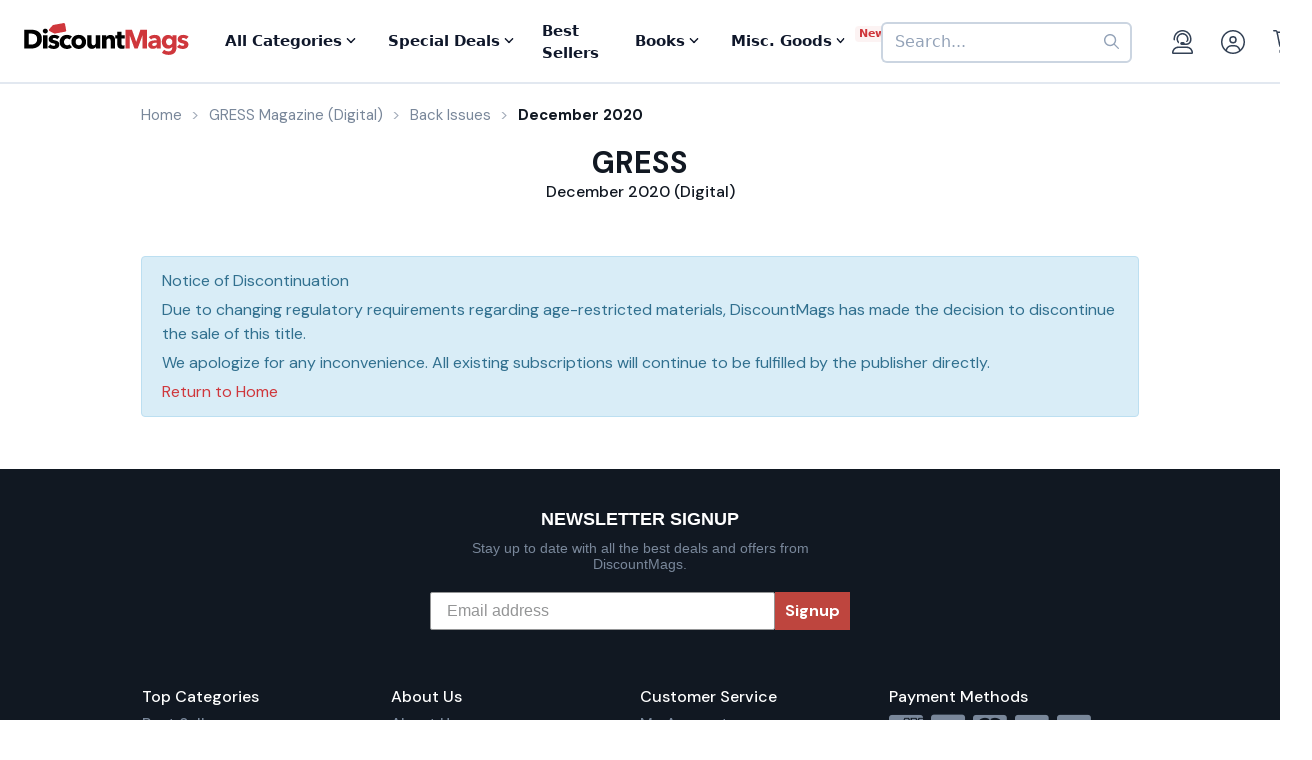

--- FILE ---
content_type: text/html; charset=UTF-8
request_url: https://www.discountmags.com/magazine/gress-december-2-2020-digital
body_size: 10347
content:
<!DOCTYPE html>
<html js-module="main" lang="en">
	<head>
        <script>
            document.write('<meta name="viewport" content="width=device-width' + (Math.min(screen.height, screen.width) <= 600 ? ', initial-scale=1, viewport-fit=cover' : '') + '">');
        </script>

                                                        		<meta charset="utf-8">
		<title>                        GRESS December 2020 (Digital)             - DiscountMags.com</title>

                                <meta http-equiv="content-language" content="en-US" />
            <link rel="alternate" hreflang="x-default" href="https://www.discountmags.com/magazine/gress-december-2-2020-digital" />
        <link rel="alternate" hreflang="en-US" href="https://www.discountmags.com/magazine/gress-december-2-2020-digital" />
        <link rel="alternate" hreflang="en-CA" href="https://www.discountmags.ca/magazine/gress-december-2-2020-digital" />
        <link rel="alternate" hreflang="en-AU" href="https://www.discountmags.com/au/magazine/gress-december-2-2020-digital" />
                        <!-- Facebook Open Graph -->
    <meta property="og:title" content="GRESS December 2020 (Digital)" />
    <meta property="og:type" content="product" />
    <meta property="og:url" content="http://www.discountmags.com/magazine/gress-december-2-2020-digital" />
    <meta property="og:image" content="https://www.discountmags.com/shopimages/products/extras/426430-gress-cover-2020-december-2-issue.jpg" />
    <meta property="og:site_name" content="DiscountMags.com" />
    <meta property="fb:app_id" content="168179359313" />
        <!-- Canonical links -->
    <link rel="canonical" href="https://www.discountmags.com/magazine/gress-december-2-2020-digital" />

    <!-- SEO -->
        
    <script type="application/ld+json">
        
                                                                                                                                                                                                                                                                                                                                                                                                                                                    {"@context":"http:\/\/schema.org","@type":"Product","name":"GRESS December 2020 (Digital)","url":"https:\/\/www.discountmags.com\/magazine\/gress-december-2-2020-digital","id":"63953","productId":"63953","sku":"0280e5028cf1","category":null,"description":"Adult men's magazine (21 years plus), using the double cover, composition of the content is 70% photos & 30% articles. The overall display photos of the latest models sexy & bold interspersed with articles of adult which contains info about love, tips and tricks, health information in sexual intercourse, the articles also play around the automotive, gadget, product info, and more","image":"https:\/\/img.discountmags.com\/products\/extras\/426430-gress-cover-2020-december-2-issue.jpg?bg=FFF&fit=scale&h=1019&mark=aHR0cHM6Ly9zMy5hbWF6b25hd3MuY29tL2pzcy1hc3NldHMvaW1hZ2VzL2RpZ2l0YWwtZnJhbWUtdjIzLnBuZw%3D%3D&markpad=-40&pad=40&w=775&s=688e7f3a8d4902f9024e2ad2e76ee60a","brand":null,"mpn":"63953","gtin13":null,"offers":[{"@type":"Offer","priceCurrency":"USD","availability":"http:\/\/schema.org\/OutOfStock","price":5.11,"itemCondition":"http:\/\/schema.org\/NewCondition","name":"GRESS December 2020 (Digital)","sku":"0280e5028cf1","priceValidUntil":"2026-03-31","url":"https:\/\/www.discountmags.com\/magazine\/gress-december-2-2020-digital\/0280e5028cf1"}]}    </script>

            <script id="ProductJson-product-template" type="application/json">
            {"id":"63953","sku":"63953","title":"GRESS (Digital)","description":"Adult men's magazine (21 years +), using the double cover, composition of the content is 70% photos and 30% article, the overall display photos of the latest models, sexy and bold interspersed with articles of adults which contains info about love, tips and tricks , health information in sexual intercourse, the article also ply around the automotive, gadgets, product info, and more\r\n","price":36.23,"gtin":null,"brand":"BARSOTAMA","product_link":"https:\/\/www.discountmags.com\/magazine\/gress-digital","images":["https:\/\/img.discountmags.com\/products\/extras\/63953-gress-cover-2025-december-4-issue.jpg"],"item_group":"63953"}        </script>
        <!-- FontAwesome -->
    <script src="https://kit.fontawesome.com/a5bec034e6.js" crossorigin="anonymous"></script>
    <script src="https://pay.google.com/gp/p/js/pay.js"></script>
                    <link rel="stylesheet" href="https://d3ochae1kou2ub.cloudfront.net/build/vendor.e26e7611c1116f8abfe5.s.bundle.css?04868dab33fbf91dcd5f" integrity="sha384-BWNyeOQ0sXRy9K7axHWJhQFGjOul+I7p+yfoW2cc1deABMdWivXl+Few0gPI26qX" crossorigin="anonymous"/><link rel="stylesheet" href="https://d3ochae1kou2ub.cloudfront.net/build/app.0c961be90414e0f75b69.s.bundle.css?04868dab33fbf91dcd5f" integrity="sha384-mCb/KVPZWiaopOUZKOuqY37uOiD7gsHWaPsqhwQKRF0j7YYGaD07RCoIp1icMKQ6" crossorigin="anonymous"/>                <!-- Google Fonts -->
        <link
            href="//fonts.googleapis.com/css?family=Raleway:400,700,600,500,300,200"
            rel="stylesheet"
            type="text/css"
        />
        <link
            href="https://fonts.googleapis.com/css2?family=DM+Sans:ital,wght@0,400;0,500;0,700;1,400;1,500;1,700&display=swap"
            rel="stylesheet"
        />

        <script type="text/javascript">
            if (navigator.userAgent.match(/IEMobile\/10\.0/) || navigator.userAgent.match(/MSIE 10.*Touch/)) {
                var msViewportStyle = document.createElement('style')
                msViewportStyle.appendChild(
                    document.createTextNode(
                        '@-ms-viewport{width:auto !important}'
                    )
                );
                document.querySelector('head').appendChild(msViewportStyle)
            }
        </script>

                    <script type="text/javascript">
    dataLayer = [{
        'jshop': 'legacy',
                'affiliate': {
            'username': '',
            'external_id': '0',
            'external_child_id': '0'
        },
        'visitor_state': 'OH',
        'page_type': 'product',
        'google_tag_params': {"ecomm_prodid":426430,"ecomm_totalvalue":5.11,"ecomm_pagetype":"product"},
        'power_review_product': {},
        'email': '',
        'email_hashes': null,
        'rokt_enabled': 1,
        'gaPropertyId': "UA-518340-1",
        'ga4MeasurementId': "G-X33HB42WYG",
        'ab_test_variant': null,
            "product_is_digital": "true",
        }];


    function gtag(){dataLayer.push(arguments);}
</script>
<!-- Google Tag Manager -->
<script>(function(w,d,s,l,i){w[l]=w[l]||[];w[l].push({'gtm.start':
        new Date().getTime(),event:'gtm.js'});var f=d.getElementsByTagName(s)[0],
        j=d.createElement(s),dl=l!='dataLayer'?'&l='+l:'';j.async=true;j.src=
        'https://www.googletagmanager.com/gtm.js?id='+i+dl;f.parentNode.insertBefore(j,f);
})(window,document,'script','dataLayer','GTM-XNN6');</script>
<!-- End Google Tag Manager -->
<script src="https://www.googleoptimize.com/optimize.js?id=GTM-WLCTNBR"></script>                <!-- FontAwesome -->
        <script src="https://kit.fontawesome.com/a5bec034e6.js" crossorigin="anonymous"></script>


	</head>
	<body class="responsive sticky-cart-padding" js-module="responsive" data-break-point="575">
                        <!-- Google Tag Manager (noscript) -->
<noscript><iframe src="https://www.googletagmanager.com/ns.html?id=GTM-XNN6"
height="0" width="0" style="display:none;visibility:hidden"></iframe></noscript>
<!-- End Google Tag Manager (noscript) -->
            <script>
    window.addEventListener('kustomerLoaded', function() {
        Kustomer.start({
            brandId: '5fa9975bd55c164c20ef9246'
        }, function () {
                            Kustomer.logout();
                    });
    });

    var script = document.createElement('script');
    script.src = 'https://cdn.kustomerapp.com/chat-web/widget.js';
    script.setAttribute('data-kustomer-api-key', 'eyJhbGciOiJIUzI1NiIsInR5cCI6IkpXVCJ9.[base64].iUwzdynuN4fLQqIVyNUgG8-VhtPQFCJWXqPCct234J4');
    window.document.body.appendChild(script);
</script>
                                                            <div id="fb-root" js-module="facebook" data-app-id="168179359313"></div>
                                                                                                        <div id="goolge-root" js-module="googleSignIn" data-client-id="517299437881.apps.googleusercontent.com"></div>
                                                        <div id="drawers" class="snap-drawers">
    <div class="snap-drawer snap-drawer-left" id="left-drawer">
    </div>
    <div class="snap-drawer snap-drawer-right" id="right-drawer">
    </div>
</div>
        <div id="viewport" js-module="responsive:fixFixed">
            <div id="outter-wrapper" class="snap-content" js-module="snapper" data-max-position="235" data-min-position="-235" data-secondary-element="#header">
                <div id="wrapper">
                                                <div js-module="reactComponent" data-component="Components.Navigation" data-props="{&quot;config&quot;:{&quot;site&quot;:{&quot;id&quot;:&quot;dm&quot;,&quot;autoRenew&quot;:{&quot;name&quot;:&quot;DiscountLock&quot;},&quot;baseUrl&quot;:&quot;https:\/\/www.discountmags.com&quot;},&quot;urlTemplates&quot;:{&quot;account&quot;:{&quot;autoRenewals&quot;:{&quot;list&quot;:&quot;\/my-account\/discountlock&quot;}}}},&quot;country&quot;:&quot;US&quot;,&quot;homeUrl&quot;:&quot;https:\/\/www.discountmags.com\/&quot;,&quot;cartUrl&quot;:&quot;https:\/\/www.discountmags.com\/cart&quot;,&quot;cartCount&quot;:0,&quot;user&quot;:null,&quot;categories&quot;:[{&quot;id&quot;:&quot;3&quot;,&quot;slug&quot;:&quot;animals-and-pets&quot;,&quot;name&quot;:&quot;Animals &amp; Pets&quot;,&quot;description&quot;:&quot;&quot;,&quot;image&quot;:&quot;&quot;,&quot;icon&quot;:&quot;dog-leashed&quot;,&quot;href&quot;:&quot;https:\/\/www.discountmags.com\/categories\/animals-and-pets&quot;},{&quot;id&quot;:&quot;4&quot;,&quot;slug&quot;:&quot;auto-and-cycles&quot;,&quot;name&quot;:&quot;Auto &amp; Cycles&quot;,&quot;description&quot;:&quot;&quot;,&quot;image&quot;:&quot;&quot;,&quot;icon&quot;:&quot;car&quot;,&quot;href&quot;:&quot;https:\/\/www.discountmags.com\/categories\/auto-and-cycles&quot;},{&quot;id&quot;:&quot;22254&quot;,&quot;slug&quot;:&quot;books&quot;,&quot;name&quot;:&quot;Books&quot;,&quot;description&quot;:&quot;&quot;,&quot;image&quot;:&quot;&quot;,&quot;icon&quot;:&quot;books&quot;,&quot;href&quot;:&quot;https:\/\/www.discountmags.com\/categories\/books&quot;},{&quot;id&quot;:&quot;6&quot;,&quot;slug&quot;:&quot;business-and-finance&quot;,&quot;name&quot;:&quot;Business &amp; Finance&quot;,&quot;description&quot;:&quot;&quot;,&quot;image&quot;:&quot;&quot;,&quot;icon&quot;:&quot;suitcase&quot;,&quot;href&quot;:&quot;https:\/\/www.discountmags.com\/categories\/business-and-finance&quot;},{&quot;id&quot;:&quot;7&quot;,&quot;slug&quot;:&quot;childrens&quot;,&quot;name&quot;:&quot;Children's&quot;,&quot;description&quot;:&quot;&quot;,&quot;image&quot;:&quot;&quot;,&quot;icon&quot;:&quot;child-reaching&quot;,&quot;href&quot;:&quot;https:\/\/www.discountmags.com\/categories\/childrens&quot;},{&quot;id&quot;:&quot;51&quot;,&quot;slug&quot;:&quot;comics-and-cartoons&quot;,&quot;name&quot;:&quot;Comics &amp; Cartoons&quot;,&quot;description&quot;:&quot;&quot;,&quot;image&quot;:&quot;&quot;,&quot;icon&quot;:&quot;puzzle-piece&quot;,&quot;href&quot;:&quot;https:\/\/www.discountmags.com\/categories\/comics-and-cartoons&quot;},{&quot;id&quot;:&quot;8&quot;,&quot;slug&quot;:&quot;computer-and-electronic&quot;,&quot;name&quot;:&quot;Computer &amp; Electronic&quot;,&quot;description&quot;:&quot;&quot;,&quot;image&quot;:&quot;&quot;,&quot;icon&quot;:&quot;computer&quot;,&quot;href&quot;:&quot;https:\/\/www.discountmags.com\/categories\/computer-and-electronic&quot;},{&quot;id&quot;:&quot;17281&quot;,&quot;slug&quot;:&quot;digital\/deals&quot;,&quot;name&quot;:&quot;Digital Magazine Deals&quot;,&quot;description&quot;:&quot;&quot;,&quot;image&quot;:&quot;&quot;,&quot;icon&quot;:&quot;tags&quot;,&quot;href&quot;:&quot;https:\/\/www.discountmags.com\/categories\/digital\/deals&quot;},{&quot;id&quot;:&quot;15956&quot;,&quot;slug&quot;:&quot;digital&quot;,&quot;name&quot;:&quot;Digital Magazine Subscriptions&quot;,&quot;description&quot;:&quot;&quot;,&quot;image&quot;:&quot;&quot;,&quot;icon&quot;:&quot;laptop-mobile&quot;,&quot;href&quot;:&quot;https:\/\/www.discountmags.com\/categories\/digital&quot;},{&quot;id&quot;:&quot;100&quot;,&quot;slug&quot;:&quot;education&quot;,&quot;name&quot;:&quot;Education&quot;,&quot;description&quot;:&quot;&quot;,&quot;image&quot;:&quot;&quot;,&quot;icon&quot;:&quot;building-columns&quot;,&quot;href&quot;:&quot;https:\/\/www.discountmags.com\/categories\/education&quot;},{&quot;id&quot;:&quot;10&quot;,&quot;slug&quot;:&quot;entertainment-and-tv&quot;,&quot;name&quot;:&quot;Entertainment &amp; TV&quot;,&quot;description&quot;:&quot;&quot;,&quot;image&quot;:&quot;&quot;,&quot;icon&quot;:&quot;tv-music&quot;,&quot;href&quot;:&quot;https:\/\/www.discountmags.com\/categories\/entertainment-and-tv&quot;},{&quot;id&quot;:&quot;91&quot;,&quot;slug&quot;:&quot;ethnic&quot;,&quot;name&quot;:&quot;Ethnic&quot;,&quot;description&quot;:&quot;&quot;,&quot;image&quot;:&quot;&quot;,&quot;icon&quot;:&quot;globe-stand&quot;,&quot;href&quot;:&quot;https:\/\/www.discountmags.com\/categories\/ethnic&quot;},{&quot;id&quot;:&quot;11&quot;,&quot;slug&quot;:&quot;family-and-parenting&quot;,&quot;name&quot;:&quot;Family &amp; Parenting&quot;,&quot;description&quot;:&quot;&quot;,&quot;image&quot;:&quot;&quot;,&quot;icon&quot;:&quot;family&quot;,&quot;href&quot;:&quot;https:\/\/www.discountmags.com\/categories\/family-and-parenting&quot;},{&quot;id&quot;:&quot;12&quot;,&quot;slug&quot;:&quot;food-and-beverage&quot;,&quot;name&quot;:&quot;Food &amp; Beverage&quot;,&quot;description&quot;:&quot;&quot;,&quot;image&quot;:&quot;&quot;,&quot;icon&quot;:&quot;utensils&quot;,&quot;href&quot;:&quot;https:\/\/www.discountmags.com\/categories\/food-and-beverage&quot;},{&quot;id&quot;:&quot;30&quot;,&quot;slug&quot;:&quot;general-interest&quot;,&quot;name&quot;:&quot;General Interest&quot;,&quot;description&quot;:&quot;&quot;,&quot;image&quot;:&quot;&quot;,&quot;icon&quot;:&quot;dot-circle&quot;,&quot;href&quot;:&quot;https:\/\/www.discountmags.com\/categories\/general-interest&quot;},{&quot;id&quot;:&quot;27&quot;,&quot;slug&quot;:&quot;health-and-fitness&quot;,&quot;name&quot;:&quot;Health &amp; Fitness&quot;,&quot;description&quot;:&quot;&quot;,&quot;image&quot;:&quot;&quot;,&quot;icon&quot;:&quot;person-running&quot;,&quot;href&quot;:&quot;https:\/\/www.discountmags.com\/categories\/health-and-fitness&quot;},{&quot;id&quot;:&quot;13&quot;,&quot;slug&quot;:&quot;hobbies-and-games&quot;,&quot;name&quot;:&quot;Hobbies &amp; Games&quot;,&quot;description&quot;:&quot;&quot;,&quot;image&quot;:&quot;&quot;,&quot;icon&quot;:&quot;dice&quot;,&quot;href&quot;:&quot;https:\/\/www.discountmags.com\/categories\/hobbies-and-games&quot;},{&quot;id&quot;:&quot;14&quot;,&quot;slug&quot;:&quot;home-and-garden&quot;,&quot;name&quot;:&quot;Home &amp; Garden&quot;,&quot;description&quot;:&quot;&quot;,&quot;image&quot;:&quot;&quot;,&quot;icon&quot;:&quot;house-chimney&quot;,&quot;href&quot;:&quot;https:\/\/www.discountmags.com\/categories\/home-and-garden&quot;},{&quot;id&quot;:&quot;26&quot;,&quot;slug&quot;:&quot;hunting-and-fishing&quot;,&quot;name&quot;:&quot;Hunting &amp; Fishing&quot;,&quot;description&quot;:&quot;&quot;,&quot;image&quot;:&quot;&quot;,&quot;icon&quot;:&quot;fishing-rod&quot;,&quot;href&quot;:&quot;https:\/\/www.discountmags.com\/categories\/hunting-and-fishing&quot;},{&quot;id&quot;:&quot;8984&quot;,&quot;slug&quot;:&quot;international&quot;,&quot;name&quot;:&quot;International&quot;,&quot;description&quot;:&quot;&quot;,&quot;image&quot;:&quot;&quot;,&quot;icon&quot;:&quot;earth-europe&quot;,&quot;href&quot;:&quot;https:\/\/www.discountmags.com\/categories\/international&quot;},{&quot;id&quot;:&quot;15&quot;,&quot;slug&quot;:&quot;lifestyle-and-culture&quot;,&quot;name&quot;:&quot;Lifestyle &amp; Culture&quot;,&quot;description&quot;:&quot;&quot;,&quot;image&quot;:&quot;&quot;,&quot;icon&quot;:&quot;pot-food&quot;,&quot;href&quot;:&quot;https:\/\/www.discountmags.com\/categories\/lifestyle-and-culture&quot;},{&quot;id&quot;:&quot;43&quot;,&quot;slug&quot;:&quot;local-and-regional&quot;,&quot;name&quot;:&quot;Local &amp; Regional&quot;,&quot;description&quot;:&quot;&quot;,&quot;image&quot;:&quot;&quot;,&quot;icon&quot;:&quot;location-dot&quot;,&quot;href&quot;:&quot;https:\/\/www.discountmags.com\/categories\/local-and-regional&quot;},{&quot;id&quot;:&quot;17&quot;,&quot;slug&quot;:&quot;mens&quot;,&quot;name&quot;:&quot;Men's&quot;,&quot;description&quot;:&quot;&quot;,&quot;image&quot;:&quot;&quot;,&quot;icon&quot;:&quot;person&quot;,&quot;href&quot;:&quot;https:\/\/www.discountmags.com\/categories\/mens&quot;},{&quot;id&quot;:&quot;24303&quot;,&quot;slug&quot;:&quot;miscellaneous-goods&quot;,&quot;name&quot;:&quot;Miscellaneous Goods&quot;,&quot;description&quot;:&quot;&quot;,&quot;image&quot;:&quot;&quot;,&quot;icon&quot;:&quot;&quot;,&quot;href&quot;:&quot;https:\/\/www.discountmags.com\/categories\/miscellaneous-goods&quot;},{&quot;id&quot;:&quot;19&quot;,&quot;slug&quot;:&quot;news-and-politics&quot;,&quot;name&quot;:&quot;News &amp; Politics&quot;,&quot;description&quot;:&quot;&quot;,&quot;image&quot;:&quot;&quot;,&quot;icon&quot;:&quot;newspaper&quot;,&quot;href&quot;:&quot;https:\/\/www.discountmags.com\/categories\/news-and-politics&quot;},{&quot;id&quot;:&quot;60&quot;,&quot;slug&quot;:&quot;profession-related&quot;,&quot;name&quot;:&quot;Profession Related&quot;,&quot;description&quot;:&quot;&quot;,&quot;image&quot;:&quot;&quot;,&quot;icon&quot;:&quot;user-tie&quot;,&quot;href&quot;:&quot;https:\/\/www.discountmags.com\/categories\/profession-related&quot;},{&quot;id&quot;:&quot;36&quot;,&quot;slug&quot;:&quot;religion-and-spirituality&quot;,&quot;name&quot;:&quot;Religion &amp; Spirituality&quot;,&quot;description&quot;:&quot;&quot;,&quot;image&quot;:&quot;&quot;,&quot;icon&quot;:&quot;hands-praying&quot;,&quot;href&quot;:&quot;https:\/\/www.discountmags.com\/categories\/religion-and-spirituality&quot;},{&quot;id&quot;:&quot;21&quot;,&quot;slug&quot;:&quot;science-and-nature&quot;,&quot;name&quot;:&quot;Science &amp; Nature&quot;,&quot;description&quot;:&quot;&quot;,&quot;image&quot;:&quot;&quot;,&quot;icon&quot;:&quot;microscope&quot;,&quot;href&quot;:&quot;https:\/\/www.discountmags.com\/categories\/science-and-nature&quot;},{&quot;id&quot;:&quot;22&quot;,&quot;slug&quot;:&quot;sports-and-recreation&quot;,&quot;name&quot;:&quot;Sports &amp; Recreation&quot;,&quot;description&quot;:&quot;&quot;,&quot;image&quot;:&quot;&quot;,&quot;icon&quot;:&quot;tennis-ball&quot;,&quot;href&quot;:&quot;https:\/\/www.discountmags.com\/categories\/sports-and-recreation&quot;},{&quot;id&quot;:&quot;23&quot;,&quot;slug&quot;:&quot;teen&quot;,&quot;name&quot;:&quot;Teen&quot;,&quot;description&quot;:&quot;&quot;,&quot;image&quot;:&quot;&quot;,&quot;icon&quot;:&quot;child&quot;,&quot;href&quot;:&quot;https:\/\/www.discountmags.com\/categories\/teen&quot;},{&quot;id&quot;:&quot;24&quot;,&quot;slug&quot;:&quot;travel-and-leisure&quot;,&quot;name&quot;:&quot;Travel &amp; Leisure&quot;,&quot;description&quot;:&quot;&quot;,&quot;image&quot;:&quot;&quot;,&quot;icon&quot;:&quot;plane&quot;,&quot;href&quot;:&quot;https:\/\/www.discountmags.com\/categories\/travel-and-leisure&quot;},{&quot;id&quot;:&quot;65&quot;,&quot;slug&quot;:&quot;bundles&quot;,&quot;name&quot;:&quot;Value Bundles&quot;,&quot;description&quot;:&quot;&quot;,&quot;image&quot;:&quot;&quot;,&quot;icon&quot;:&quot;dollar-sign&quot;,&quot;href&quot;:&quot;https:\/\/www.discountmags.com\/categories\/bundles&quot;},{&quot;id&quot;:&quot;25&quot;,&quot;slug&quot;:&quot;womens&quot;,&quot;name&quot;:&quot;Women's&quot;,&quot;description&quot;:&quot;&quot;,&quot;image&quot;:&quot;&quot;,&quot;icon&quot;:&quot;person-dress-simple&quot;,&quot;href&quot;:&quot;https:\/\/www.discountmags.com\/categories\/womens&quot;}],&quot;featuredCategories&quot;:[{&quot;id&quot;:&quot;4&quot;,&quot;slug&quot;:&quot;auto-and-cycles&quot;,&quot;name&quot;:&quot;Auto &amp; Cycles&quot;,&quot;description&quot;:&quot;&quot;,&quot;image&quot;:&quot;&quot;,&quot;icon&quot;:&quot;car&quot;,&quot;href&quot;:&quot;https:\/\/www.discountmags.com\/categories\/auto-and-cycles&quot;},{&quot;id&quot;:&quot;6&quot;,&quot;slug&quot;:&quot;business-and-finance&quot;,&quot;name&quot;:&quot;Business &amp; Finance&quot;,&quot;description&quot;:&quot;&quot;,&quot;image&quot;:&quot;&quot;,&quot;icon&quot;:&quot;suitcase&quot;,&quot;href&quot;:&quot;https:\/\/www.discountmags.com\/categories\/business-and-finance&quot;},{&quot;id&quot;:&quot;7&quot;,&quot;slug&quot;:&quot;childrens&quot;,&quot;name&quot;:&quot;Children's&quot;,&quot;description&quot;:&quot;&quot;,&quot;image&quot;:&quot;&quot;,&quot;icon&quot;:&quot;child-reaching&quot;,&quot;href&quot;:&quot;https:\/\/www.discountmags.com\/categories\/childrens&quot;},{&quot;id&quot;:&quot;8&quot;,&quot;slug&quot;:&quot;computer-and-electronic&quot;,&quot;name&quot;:&quot;Computer &amp; Electronic&quot;,&quot;description&quot;:&quot;&quot;,&quot;image&quot;:&quot;&quot;,&quot;icon&quot;:&quot;computer&quot;,&quot;href&quot;:&quot;https:\/\/www.discountmags.com\/categories\/computer-and-electronic&quot;},{&quot;id&quot;:&quot;10&quot;,&quot;slug&quot;:&quot;entertainment-and-tv&quot;,&quot;name&quot;:&quot;Entertainment &amp; TV&quot;,&quot;description&quot;:&quot;&quot;,&quot;image&quot;:&quot;&quot;,&quot;icon&quot;:&quot;tv-music&quot;,&quot;href&quot;:&quot;https:\/\/www.discountmags.com\/categories\/entertainment-and-tv&quot;},{&quot;id&quot;:&quot;11&quot;,&quot;slug&quot;:&quot;family-and-parenting&quot;,&quot;name&quot;:&quot;Family &amp; Parenting&quot;,&quot;description&quot;:&quot;&quot;,&quot;image&quot;:&quot;&quot;,&quot;icon&quot;:&quot;family&quot;,&quot;href&quot;:&quot;https:\/\/www.discountmags.com\/categories\/family-and-parenting&quot;},{&quot;id&quot;:&quot;12&quot;,&quot;slug&quot;:&quot;food-and-beverage&quot;,&quot;name&quot;:&quot;Food &amp; Beverage&quot;,&quot;description&quot;:&quot;&quot;,&quot;image&quot;:&quot;&quot;,&quot;icon&quot;:&quot;utensils&quot;,&quot;href&quot;:&quot;https:\/\/www.discountmags.com\/categories\/food-and-beverage&quot;},{&quot;id&quot;:&quot;27&quot;,&quot;slug&quot;:&quot;health-and-fitness&quot;,&quot;name&quot;:&quot;Health &amp; Fitness&quot;,&quot;description&quot;:&quot;&quot;,&quot;image&quot;:&quot;&quot;,&quot;icon&quot;:&quot;person-running&quot;,&quot;href&quot;:&quot;https:\/\/www.discountmags.com\/categories\/health-and-fitness&quot;},{&quot;id&quot;:&quot;14&quot;,&quot;slug&quot;:&quot;home-and-garden&quot;,&quot;name&quot;:&quot;Home &amp; Garden&quot;,&quot;description&quot;:&quot;&quot;,&quot;image&quot;:&quot;&quot;,&quot;icon&quot;:&quot;house-chimney&quot;,&quot;href&quot;:&quot;https:\/\/www.discountmags.com\/categories\/home-and-garden&quot;},{&quot;id&quot;:&quot;17&quot;,&quot;slug&quot;:&quot;mens&quot;,&quot;name&quot;:&quot;Men's&quot;,&quot;description&quot;:&quot;&quot;,&quot;image&quot;:&quot;&quot;,&quot;icon&quot;:&quot;person&quot;,&quot;href&quot;:&quot;https:\/\/www.discountmags.com\/categories\/mens&quot;},{&quot;id&quot;:&quot;19&quot;,&quot;slug&quot;:&quot;news-and-politics&quot;,&quot;name&quot;:&quot;News &amp; Politics&quot;,&quot;description&quot;:&quot;&quot;,&quot;image&quot;:&quot;&quot;,&quot;icon&quot;:&quot;newspaper&quot;,&quot;href&quot;:&quot;https:\/\/www.discountmags.com\/categories\/news-and-politics&quot;},{&quot;id&quot;:&quot;21&quot;,&quot;slug&quot;:&quot;science-and-nature&quot;,&quot;name&quot;:&quot;Science &amp; Nature&quot;,&quot;description&quot;:&quot;&quot;,&quot;image&quot;:&quot;&quot;,&quot;icon&quot;:&quot;microscope&quot;,&quot;href&quot;:&quot;https:\/\/www.discountmags.com\/categories\/science-and-nature&quot;},{&quot;id&quot;:&quot;22&quot;,&quot;slug&quot;:&quot;sports-and-recreation&quot;,&quot;name&quot;:&quot;Sports &amp; Recreation&quot;,&quot;description&quot;:&quot;&quot;,&quot;image&quot;:&quot;&quot;,&quot;icon&quot;:&quot;tennis-ball&quot;,&quot;href&quot;:&quot;https:\/\/www.discountmags.com\/categories\/sports-and-recreation&quot;},{&quot;id&quot;:&quot;24&quot;,&quot;slug&quot;:&quot;travel-and-leisure&quot;,&quot;name&quot;:&quot;Travel &amp; Leisure&quot;,&quot;description&quot;:&quot;&quot;,&quot;image&quot;:&quot;&quot;,&quot;icon&quot;:&quot;plane&quot;,&quot;href&quot;:&quot;https:\/\/www.discountmags.com\/categories\/travel-and-leisure&quot;},{&quot;id&quot;:&quot;65&quot;,&quot;slug&quot;:&quot;bundles&quot;,&quot;name&quot;:&quot;Value Bundles&quot;,&quot;description&quot;:&quot;&quot;,&quot;image&quot;:&quot;&quot;,&quot;icon&quot;:&quot;dollar-sign&quot;,&quot;href&quot;:&quot;https:\/\/www.discountmags.com\/categories\/bundles&quot;},{&quot;id&quot;:&quot;25&quot;,&quot;slug&quot;:&quot;womens&quot;,&quot;name&quot;:&quot;Women's&quot;,&quot;description&quot;:&quot;&quot;,&quot;image&quot;:&quot;&quot;,&quot;icon&quot;:&quot;person-dress-simple&quot;,&quot;href&quot;:&quot;https:\/\/www.discountmags.com\/categories\/womens&quot;}],&quot;booksCategories&quot;:[{&quot;id&quot;:&quot;22269&quot;,&quot;slug&quot;:&quot;antiques-and-collectibles-books&quot;,&quot;name&quot;:&quot;Antiques &amp; Collectibles&quot;,&quot;description&quot;:&quot;&quot;,&quot;image&quot;:&quot;&quot;,&quot;icon&quot;:&quot;scroll-old&quot;,&quot;href&quot;:&quot;https:\/\/www.discountmags.com\/categories\/antiques-and-collectibles-books&quot;},{&quot;id&quot;:&quot;22270&quot;,&quot;slug&quot;:&quot;architecture-books&quot;,&quot;name&quot;:&quot;Architecture&quot;,&quot;description&quot;:&quot;&quot;,&quot;image&quot;:&quot;&quot;,&quot;icon&quot;:&quot;monument&quot;,&quot;href&quot;:&quot;https:\/\/www.discountmags.com\/categories\/architecture-books&quot;},{&quot;id&quot;:&quot;22271&quot;,&quot;slug&quot;:&quot;art-books&quot;,&quot;name&quot;:&quot;Art&quot;,&quot;description&quot;:&quot;&quot;,&quot;image&quot;:&quot;&quot;,&quot;icon&quot;:&quot;paint-brush-alt&quot;,&quot;href&quot;:&quot;https:\/\/www.discountmags.com\/categories\/art-books&quot;},{&quot;id&quot;:&quot;22272&quot;,&quot;slug&quot;:&quot;bibles&quot;,&quot;name&quot;:&quot;Bibles&quot;,&quot;description&quot;:&quot;&quot;,&quot;image&quot;:&quot;&quot;,&quot;icon&quot;:&quot;bible&quot;,&quot;href&quot;:&quot;https:\/\/www.discountmags.com\/categories\/bibles&quot;},{&quot;id&quot;:&quot;22273&quot;,&quot;slug&quot;:&quot;biography-and-autobiography-books&quot;,&quot;name&quot;:&quot;Biography &amp; Autobiography&quot;,&quot;description&quot;:&quot;&quot;,&quot;image&quot;:&quot;&quot;,&quot;icon&quot;:&quot;book-user&quot;,&quot;href&quot;:&quot;https:\/\/www.discountmags.com\/categories\/biography-and-autobiography-books&quot;},{&quot;id&quot;:&quot;22303&quot;,&quot;slug&quot;:&quot;body-mind-and-spirit-books&quot;,&quot;name&quot;:&quot;Body, Mind &amp; Spirit&quot;,&quot;description&quot;:&quot;&quot;,&quot;image&quot;:&quot;&quot;,&quot;icon&quot;:&quot;spa&quot;,&quot;href&quot;:&quot;https:\/\/www.discountmags.com\/categories\/body-mind-and-spirit-books&quot;},{&quot;id&quot;:&quot;22274&quot;,&quot;slug&quot;:&quot;business-and-economics-books&quot;,&quot;name&quot;:&quot;Business &amp; Economics&quot;,&quot;description&quot;:&quot;&quot;,&quot;image&quot;:&quot;&quot;,&quot;icon&quot;:&quot;user-chart&quot;,&quot;href&quot;:&quot;https:\/\/www.discountmags.com\/categories\/business-and-economics-books&quot;},{&quot;id&quot;:&quot;22275&quot;,&quot;slug&quot;:&quot;comics-and-graphic-novels&quot;,&quot;name&quot;:&quot;Comics &amp; Graphic Novels&quot;,&quot;description&quot;:&quot;&quot;,&quot;image&quot;:&quot;&quot;,&quot;icon&quot;:&quot;galaxy&quot;,&quot;href&quot;:&quot;https:\/\/www.discountmags.com\/categories\/comics-and-graphic-novels&quot;},{&quot;id&quot;:&quot;22277&quot;,&quot;slug&quot;:&quot;computers-books&quot;,&quot;name&quot;:&quot;Computers&quot;,&quot;description&quot;:&quot;&quot;,&quot;image&quot;:&quot;&quot;,&quot;icon&quot;:&quot;laptop&quot;,&quot;href&quot;:&quot;https:\/\/www.discountmags.com\/categories\/computers-books&quot;},{&quot;id&quot;:&quot;22276&quot;,&quot;slug&quot;:&quot;cooking-books&quot;,&quot;name&quot;:&quot;Cooking&quot;,&quot;description&quot;:&quot;&quot;,&quot;image&quot;:&quot;&quot;,&quot;icon&quot;:&quot;utensils&quot;,&quot;href&quot;:&quot;https:\/\/www.discountmags.com\/categories\/cooking-books&quot;},{&quot;id&quot;:&quot;22278&quot;,&quot;slug&quot;:&quot;crafts-and-hobbies-books&quot;,&quot;name&quot;:&quot;Crafts &amp; Hobbies&quot;,&quot;description&quot;:&quot;&quot;,&quot;image&quot;:&quot;&quot;,&quot;icon&quot;:&quot;palette&quot;,&quot;href&quot;:&quot;https:\/\/www.discountmags.com\/categories\/crafts-and-hobbies-books&quot;},{&quot;id&quot;:&quot;22279&quot;,&quot;slug&quot;:&quot;design-books&quot;,&quot;name&quot;:&quot;Design&quot;,&quot;description&quot;:&quot;&quot;,&quot;image&quot;:&quot;&quot;,&quot;icon&quot;:&quot;pencil-paintbrush&quot;,&quot;href&quot;:&quot;https:\/\/www.discountmags.com\/categories\/design-books&quot;},{&quot;id&quot;:&quot;22280&quot;,&quot;slug&quot;:&quot;drama-books&quot;,&quot;name&quot;:&quot;Drama&quot;,&quot;description&quot;:&quot;&quot;,&quot;image&quot;:&quot;&quot;,&quot;icon&quot;:&quot;camera-movie&quot;,&quot;href&quot;:&quot;https:\/\/www.discountmags.com\/categories\/drama-books&quot;},{&quot;id&quot;:&quot;22281&quot;,&quot;slug&quot;:&quot;education-books&quot;,&quot;name&quot;:&quot;Education&quot;,&quot;description&quot;:&quot;&quot;,&quot;image&quot;:&quot;&quot;,&quot;icon&quot;:&quot;chalkboard-teacher&quot;,&quot;href&quot;:&quot;https:\/\/www.discountmags.com\/categories\/education-books&quot;},{&quot;id&quot;:&quot;22282&quot;,&quot;slug&quot;:&quot;family-and-relationships-books&quot;,&quot;name&quot;:&quot;Family &amp; Relationships&quot;,&quot;description&quot;:&quot;&quot;,&quot;image&quot;:&quot;&quot;,&quot;icon&quot;:&quot;people-arrows&quot;,&quot;href&quot;:&quot;https:\/\/www.discountmags.com\/categories\/family-and-relationships-books&quot;},{&quot;id&quot;:&quot;22283&quot;,&quot;slug&quot;:&quot;fiction-books&quot;,&quot;name&quot;:&quot;Fiction&quot;,&quot;description&quot;:&quot;&quot;,&quot;image&quot;:&quot;&quot;,&quot;icon&quot;:&quot;user-visor&quot;,&quot;href&quot;:&quot;https:\/\/www.discountmags.com\/categories\/fiction-books&quot;},{&quot;id&quot;:&quot;22284&quot;,&quot;slug&quot;:&quot;foreign-language-study-books&quot;,&quot;name&quot;:&quot;Foreign Language Study&quot;,&quot;description&quot;:&quot;&quot;,&quot;image&quot;:&quot;&quot;,&quot;icon&quot;:&quot;globe-stand&quot;,&quot;href&quot;:&quot;https:\/\/www.discountmags.com\/categories\/foreign-language-study-books&quot;},{&quot;id&quot;:&quot;22285&quot;,&quot;slug&quot;:&quot;games-and-activities-books&quot;,&quot;name&quot;:&quot;Games &amp; Activities&quot;,&quot;description&quot;:&quot;&quot;,&quot;image&quot;:&quot;&quot;,&quot;icon&quot;:&quot;game-board&quot;,&quot;href&quot;:&quot;https:\/\/www.discountmags.com\/categories\/games-and-activities-books&quot;},{&quot;id&quot;:&quot;22286&quot;,&quot;slug&quot;:&quot;gardening-books&quot;,&quot;name&quot;:&quot;Gardening&quot;,&quot;description&quot;:&quot;&quot;,&quot;image&quot;:&quot;&quot;,&quot;icon&quot;:&quot;seedling&quot;,&quot;href&quot;:&quot;https:\/\/www.discountmags.com\/categories\/gardening-books&quot;},{&quot;id&quot;:&quot;22287&quot;,&quot;slug&quot;:&quot;health-and-fitness-books&quot;,&quot;name&quot;:&quot;Health &amp; Fitness&quot;,&quot;description&quot;:&quot;&quot;,&quot;image&quot;:&quot;&quot;,&quot;icon&quot;:&quot;heartbeat&quot;,&quot;href&quot;:&quot;https:\/\/www.discountmags.com\/categories\/health-and-fitness-books&quot;},{&quot;id&quot;:&quot;22288&quot;,&quot;slug&quot;:&quot;history-books&quot;,&quot;name&quot;:&quot;History&quot;,&quot;description&quot;:&quot;&quot;,&quot;image&quot;:&quot;&quot;,&quot;icon&quot;:&quot;history&quot;,&quot;href&quot;:&quot;https:\/\/www.discountmags.com\/categories\/history-books&quot;},{&quot;id&quot;:&quot;22289&quot;,&quot;slug&quot;:&quot;house-and-home-books&quot;,&quot;name&quot;:&quot;House &amp; Home&quot;,&quot;description&quot;:&quot;&quot;,&quot;image&quot;:&quot;&quot;,&quot;icon&quot;:&quot;house&quot;,&quot;href&quot;:&quot;https:\/\/www.discountmags.com\/categories\/house-and-home-books&quot;},{&quot;id&quot;:&quot;22290&quot;,&quot;slug&quot;:&quot;humor-books&quot;,&quot;name&quot;:&quot;Humor&quot;,&quot;description&quot;:&quot;&quot;,&quot;image&quot;:&quot;&quot;,&quot;icon&quot;:&quot;laugh-squint&quot;,&quot;href&quot;:&quot;https:\/\/www.discountmags.com\/categories\/humor-books&quot;},{&quot;id&quot;:&quot;22292&quot;,&quot;slug&quot;:&quot;juvenile-fiction-books&quot;,&quot;name&quot;:&quot;Juvenile Fiction&quot;,&quot;description&quot;:&quot;&quot;,&quot;image&quot;:&quot;&quot;,&quot;icon&quot;:&quot;puzzle-piece&quot;,&quot;href&quot;:&quot;https:\/\/www.discountmags.com\/categories\/juvenile-fiction-books&quot;},{&quot;id&quot;:&quot;22291&quot;,&quot;slug&quot;:&quot;juvenile-nonfiction-books&quot;,&quot;name&quot;:&quot;Juvenile Nonfiction&quot;,&quot;description&quot;:&quot;&quot;,&quot;image&quot;:&quot;&quot;,&quot;icon&quot;:&quot;book-open&quot;,&quot;href&quot;:&quot;https:\/\/www.discountmags.com\/categories\/juvenile-nonfiction-books&quot;},{&quot;id&quot;:&quot;22293&quot;,&quot;slug&quot;:&quot;language-arts-and-disciplines-books&quot;,&quot;name&quot;:&quot;Language Arts &amp; Disciplines&quot;,&quot;description&quot;:&quot;&quot;,&quot;image&quot;:&quot;&quot;,&quot;icon&quot;:&quot;podium&quot;,&quot;href&quot;:&quot;https:\/\/www.discountmags.com\/categories\/language-arts-and-disciplines-books&quot;},{&quot;id&quot;:&quot;22294&quot;,&quot;slug&quot;:&quot;law-books&quot;,&quot;name&quot;:&quot;Law&quot;,&quot;description&quot;:&quot;&quot;,&quot;image&quot;:&quot;&quot;,&quot;icon&quot;:&quot;gavel&quot;,&quot;href&quot;:&quot;https:\/\/www.discountmags.com\/categories\/law-books&quot;},{&quot;id&quot;:&quot;22295&quot;,&quot;slug&quot;:&quot;literary-collections&quot;,&quot;name&quot;:&quot;Literary Collections&quot;,&quot;description&quot;:&quot;&quot;,&quot;image&quot;:&quot;&quot;,&quot;icon&quot;:&quot;books&quot;,&quot;href&quot;:&quot;https:\/\/www.discountmags.com\/categories\/literary-collections&quot;},{&quot;id&quot;:&quot;22296&quot;,&quot;slug&quot;:&quot;literary-criticism-books&quot;,&quot;name&quot;:&quot;Literary Criticism&quot;,&quot;description&quot;:&quot;&quot;,&quot;image&quot;:&quot;&quot;,&quot;icon&quot;:&quot;circle-notch&quot;,&quot;href&quot;:&quot;https:\/\/www.discountmags.com\/categories\/literary-criticism-books&quot;},{&quot;id&quot;:&quot;24509&quot;,&quot;slug&quot;:&quot;maps-and-atlases&quot;,&quot;name&quot;:&quot;Maps &amp; Atlases&quot;,&quot;description&quot;:&quot;&quot;,&quot;image&quot;:&quot;&quot;,&quot;icon&quot;:&quot;map&quot;,&quot;href&quot;:&quot;https:\/\/www.discountmags.com\/categories\/maps-and-atlases&quot;},{&quot;id&quot;:&quot;22297&quot;,&quot;slug&quot;:&quot;mathematics-books&quot;,&quot;name&quot;:&quot;Mathematics&quot;,&quot;description&quot;:&quot;&quot;,&quot;image&quot;:&quot;&quot;,&quot;icon&quot;:&quot;square-root-alt&quot;,&quot;href&quot;:&quot;https:\/\/www.discountmags.com\/categories\/mathematics-books&quot;},{&quot;id&quot;:&quot;22298&quot;,&quot;slug&quot;:&quot;medical-books&quot;,&quot;name&quot;:&quot;Medical&quot;,&quot;description&quot;:&quot;&quot;,&quot;image&quot;:&quot;&quot;,&quot;icon&quot;:&quot;notes-medical&quot;,&quot;href&quot;:&quot;https:\/\/www.discountmags.com\/categories\/medical-books&quot;},{&quot;id&quot;:&quot;22300&quot;,&quot;slug&quot;:&quot;music-books&quot;,&quot;name&quot;:&quot;Music&quot;,&quot;description&quot;:&quot;&quot;,&quot;image&quot;:&quot;&quot;,&quot;icon&quot;:&quot;music&quot;,&quot;href&quot;:&quot;https:\/\/www.discountmags.com\/categories\/music-books&quot;},{&quot;id&quot;:&quot;22301&quot;,&quot;slug&quot;:&quot;nature-books&quot;,&quot;name&quot;:&quot;Nature&quot;,&quot;description&quot;:&quot;&quot;,&quot;image&quot;:&quot;&quot;,&quot;icon&quot;:&quot;tree-alt&quot;,&quot;href&quot;:&quot;https:\/\/www.discountmags.com\/categories\/nature-books&quot;},{&quot;id&quot;:&quot;22302&quot;,&quot;slug&quot;:&quot;non-classifiable-books&quot;,&quot;name&quot;:&quot;Non-Classifiable&quot;,&quot;description&quot;:&quot;&quot;,&quot;image&quot;:&quot;&quot;,&quot;icon&quot;:&quot;square&quot;,&quot;href&quot;:&quot;https:\/\/www.discountmags.com\/categories\/non-classifiable-books&quot;},{&quot;id&quot;:&quot;22304&quot;,&quot;slug&quot;:&quot;performing-arts-books&quot;,&quot;name&quot;:&quot;Performing Arts&quot;,&quot;description&quot;:&quot;&quot;,&quot;image&quot;:&quot;&quot;,&quot;icon&quot;:&quot;theater-masks&quot;,&quot;href&quot;:&quot;https:\/\/www.discountmags.com\/categories\/performing-arts-books&quot;},{&quot;id&quot;:&quot;22305&quot;,&quot;slug&quot;:&quot;pets-books&quot;,&quot;name&quot;:&quot;Pets&quot;,&quot;description&quot;:&quot;&quot;,&quot;image&quot;:&quot;&quot;,&quot;icon&quot;:&quot;paw&quot;,&quot;href&quot;:&quot;https:\/\/www.discountmags.com\/categories\/pets-books&quot;},{&quot;id&quot;:&quot;22306&quot;,&quot;slug&quot;:&quot;philosophy-books&quot;,&quot;name&quot;:&quot;Philosophy&quot;,&quot;description&quot;:&quot;&quot;,&quot;image&quot;:&quot;&quot;,&quot;icon&quot;:&quot;head-side-brain&quot;,&quot;href&quot;:&quot;https:\/\/www.discountmags.com\/categories\/philosophy-books&quot;},{&quot;id&quot;:&quot;22307&quot;,&quot;slug&quot;:&quot;photography-books&quot;,&quot;name&quot;:&quot;Photography&quot;,&quot;description&quot;:&quot;&quot;,&quot;image&quot;:&quot;&quot;,&quot;icon&quot;:&quot;camera&quot;,&quot;href&quot;:&quot;https:\/\/www.discountmags.com\/categories\/photography-books&quot;},{&quot;id&quot;:&quot;22308&quot;,&quot;slug&quot;:&quot;poetry-books&quot;,&quot;name&quot;:&quot;Poetry&quot;,&quot;description&quot;:&quot;&quot;,&quot;image&quot;:&quot;&quot;,&quot;icon&quot;:&quot;feather-alt&quot;,&quot;href&quot;:&quot;https:\/\/www.discountmags.com\/categories\/poetry-books&quot;},{&quot;id&quot;:&quot;22309&quot;,&quot;slug&quot;:&quot;political-science-books&quot;,&quot;name&quot;:&quot;Political Science&quot;,&quot;description&quot;:&quot;&quot;,&quot;image&quot;:&quot;&quot;,&quot;icon&quot;:&quot;podium-star&quot;,&quot;href&quot;:&quot;https:\/\/www.discountmags.com\/categories\/political-science-books&quot;},{&quot;id&quot;:&quot;22311&quot;,&quot;slug&quot;:&quot;psychology-books&quot;,&quot;name&quot;:&quot;Psychology&quot;,&quot;description&quot;:&quot;&quot;,&quot;image&quot;:&quot;&quot;,&quot;icon&quot;:&quot;brain&quot;,&quot;href&quot;:&quot;https:\/\/www.discountmags.com\/categories\/psychology-books&quot;},{&quot;id&quot;:&quot;22312&quot;,&quot;slug&quot;:&quot;reference-books&quot;,&quot;name&quot;:&quot;Reference&quot;,&quot;description&quot;:&quot;&quot;,&quot;image&quot;:&quot;&quot;,&quot;icon&quot;:&quot;asterisk&quot;,&quot;href&quot;:&quot;https:\/\/www.discountmags.com\/categories\/reference-books&quot;},{&quot;id&quot;:&quot;22313&quot;,&quot;slug&quot;:&quot;religion-books&quot;,&quot;name&quot;:&quot;Religion&quot;,&quot;description&quot;:&quot;&quot;,&quot;image&quot;:&quot;&quot;,&quot;icon&quot;:&quot;cross&quot;,&quot;href&quot;:&quot;https:\/\/www.discountmags.com\/categories\/religion-books&quot;},{&quot;id&quot;:&quot;22314&quot;,&quot;slug&quot;:&quot;science-books&quot;,&quot;name&quot;:&quot;Science&quot;,&quot;description&quot;:&quot;&quot;,&quot;image&quot;:&quot;&quot;,&quot;icon&quot;:&quot;flask&quot;,&quot;href&quot;:&quot;https:\/\/www.discountmags.com\/categories\/science-books&quot;},{&quot;id&quot;:&quot;22315&quot;,&quot;slug&quot;:&quot;self-help-books&quot;,&quot;name&quot;:&quot;Self-Help&quot;,&quot;description&quot;:&quot;&quot;,&quot;image&quot;:&quot;&quot;,&quot;icon&quot;:&quot;heart&quot;,&quot;href&quot;:&quot;https:\/\/www.discountmags.com\/categories\/self-help-books&quot;},{&quot;id&quot;:&quot;22316&quot;,&quot;slug&quot;:&quot;social-science-books&quot;,&quot;name&quot;:&quot;Social Science&quot;,&quot;description&quot;:&quot;&quot;,&quot;image&quot;:&quot;&quot;,&quot;icon&quot;:&quot;users&quot;,&quot;href&quot;:&quot;https:\/\/www.discountmags.com\/categories\/social-science-books&quot;},{&quot;id&quot;:&quot;22317&quot;,&quot;slug&quot;:&quot;sports-and-recreation-books&quot;,&quot;name&quot;:&quot;Sports &amp; Recreation&quot;,&quot;description&quot;:&quot;&quot;,&quot;image&quot;:&quot;&quot;,&quot;icon&quot;:&quot;football-ball&quot;,&quot;href&quot;:&quot;https:\/\/www.discountmags.com\/categories\/sports-and-recreation-books&quot;},{&quot;id&quot;:&quot;22318&quot;,&quot;slug&quot;:&quot;study-aids-books&quot;,&quot;name&quot;:&quot;Study Aids&quot;,&quot;description&quot;:&quot;&quot;,&quot;image&quot;:&quot;&quot;,&quot;icon&quot;:&quot;user-graduate&quot;,&quot;href&quot;:&quot;https:\/\/www.discountmags.com\/categories\/study-aids-books&quot;},{&quot;id&quot;:&quot;22319&quot;,&quot;slug&quot;:&quot;technology-and-engineering-books&quot;,&quot;name&quot;:&quot;Technology &amp; Engineering&quot;,&quot;description&quot;:&quot;&quot;,&quot;image&quot;:&quot;&quot;,&quot;icon&quot;:&quot;microscope&quot;,&quot;href&quot;:&quot;https:\/\/www.discountmags.com\/categories\/technology-and-engineering-books&quot;},{&quot;id&quot;:&quot;22320&quot;,&quot;slug&quot;:&quot;transportation-books&quot;,&quot;name&quot;:&quot;Transportation&quot;,&quot;description&quot;:&quot;&quot;,&quot;image&quot;:&quot;&quot;,&quot;icon&quot;:&quot;cars&quot;,&quot;href&quot;:&quot;https:\/\/www.discountmags.com\/categories\/transportation-books&quot;},{&quot;id&quot;:&quot;22322&quot;,&quot;slug&quot;:&quot;travel-books&quot;,&quot;name&quot;:&quot;Travel&quot;,&quot;description&quot;:&quot;&quot;,&quot;image&quot;:&quot;&quot;,&quot;icon&quot;:&quot;earth-africa&quot;,&quot;href&quot;:&quot;https:\/\/www.discountmags.com\/categories\/travel-books&quot;},{&quot;id&quot;:&quot;22321&quot;,&quot;slug&quot;:&quot;true-crime-books&quot;,&quot;name&quot;:&quot;True Crime&quot;,&quot;description&quot;:&quot;&quot;,&quot;image&quot;:&quot;&quot;,&quot;icon&quot;:&quot;user-secret&quot;,&quot;href&quot;:&quot;https:\/\/www.discountmags.com\/categories\/true-crime-books&quot;},{&quot;id&quot;:&quot;22323&quot;,&quot;slug&quot;:&quot;young-adult-fiction-books&quot;,&quot;name&quot;:&quot;Young Adult Fiction&quot;,&quot;description&quot;:&quot;&quot;,&quot;image&quot;:&quot;&quot;,&quot;icon&quot;:&quot;transporter&quot;,&quot;href&quot;:&quot;https:\/\/www.discountmags.com\/categories\/young-adult-fiction-books&quot;},{&quot;id&quot;:&quot;22324&quot;,&quot;slug&quot;:&quot;young-adult-nonfiction-books&quot;,&quot;name&quot;:&quot;Young Adult Nonfiction&quot;,&quot;description&quot;:&quot;&quot;,&quot;image&quot;:&quot;&quot;,&quot;icon&quot;:&quot;stream&quot;,&quot;href&quot;:&quot;https:\/\/www.discountmags.com\/categories\/young-adult-nonfiction-books&quot;}],&quot;featuredBooksCategories&quot;:[{&quot;id&quot;:&quot;22273&quot;,&quot;slug&quot;:&quot;biography-and-autobiography-books&quot;,&quot;name&quot;:&quot;Biography &amp; Autobiography&quot;,&quot;description&quot;:&quot;&quot;,&quot;image&quot;:&quot;&quot;,&quot;icon&quot;:&quot;book-user&quot;,&quot;href&quot;:&quot;https:\/\/www.discountmags.com\/categories\/biography-and-autobiography-books&quot;},{&quot;id&quot;:&quot;22276&quot;,&quot;slug&quot;:&quot;cooking-books&quot;,&quot;name&quot;:&quot;Cooking&quot;,&quot;description&quot;:&quot;&quot;,&quot;image&quot;:&quot;&quot;,&quot;icon&quot;:&quot;utensils&quot;,&quot;href&quot;:&quot;https:\/\/www.discountmags.com\/categories\/cooking-books&quot;},{&quot;id&quot;:&quot;22280&quot;,&quot;slug&quot;:&quot;drama-books&quot;,&quot;name&quot;:&quot;Drama&quot;,&quot;description&quot;:&quot;&quot;,&quot;image&quot;:&quot;&quot;,&quot;icon&quot;:&quot;camera-movie&quot;,&quot;href&quot;:&quot;https:\/\/www.discountmags.com\/categories\/drama-books&quot;},{&quot;id&quot;:&quot;22283&quot;,&quot;slug&quot;:&quot;fiction-books&quot;,&quot;name&quot;:&quot;Fiction&quot;,&quot;description&quot;:&quot;&quot;,&quot;image&quot;:&quot;&quot;,&quot;icon&quot;:&quot;user-visor&quot;,&quot;href&quot;:&quot;https:\/\/www.discountmags.com\/categories\/fiction-books&quot;},{&quot;id&quot;:&quot;22313&quot;,&quot;slug&quot;:&quot;religion-books&quot;,&quot;name&quot;:&quot;Religion&quot;,&quot;description&quot;:&quot;&quot;,&quot;image&quot;:&quot;&quot;,&quot;icon&quot;:&quot;cross&quot;,&quot;href&quot;:&quot;https:\/\/www.discountmags.com\/categories\/religion-books&quot;},{&quot;id&quot;:&quot;22315&quot;,&quot;slug&quot;:&quot;self-help-books&quot;,&quot;name&quot;:&quot;Self-Help&quot;,&quot;description&quot;:&quot;&quot;,&quot;image&quot;:&quot;&quot;,&quot;icon&quot;:&quot;heart&quot;,&quot;href&quot;:&quot;https:\/\/www.discountmags.com\/categories\/self-help-books&quot;}],&quot;miscGoodsCategories&quot;:[{&quot;id&quot;:&quot;24452&quot;,&quot;slug&quot;:&quot;apparel-and-accessories&quot;,&quot;name&quot;:&quot;Apparel &amp; Accessories&quot;,&quot;description&quot;:&quot;&quot;,&quot;image&quot;:&quot;&quot;,&quot;icon&quot;:&quot;tshirt&quot;,&quot;href&quot;:&quot;https:\/\/www.discountmags.com\/categories\/apparel-and-accessories&quot;},{&quot;id&quot;:&quot;24459&quot;,&quot;slug&quot;:&quot;arts-and-entertainment&quot;,&quot;name&quot;:&quot;Arts &amp; Entertainment&quot;,&quot;description&quot;:&quot;&quot;,&quot;image&quot;:&quot;&quot;,&quot;icon&quot;:&quot;palette&quot;,&quot;href&quot;:&quot;https:\/\/www.discountmags.com\/categories\/arts-and-entertainment&quot;},{&quot;id&quot;:&quot;24486&quot;,&quot;slug&quot;:&quot;home-and-garden-172&quot;,&quot;name&quot;:&quot;Home &amp; Garden&quot;,&quot;description&quot;:&quot;&quot;,&quot;image&quot;:&quot;&quot;,&quot;icon&quot;:&quot;home&quot;,&quot;href&quot;:&quot;https:\/\/www.discountmags.com\/categories\/home-and-garden-172&quot;},{&quot;id&quot;:&quot;24457&quot;,&quot;slug&quot;:&quot;luggage-and-bags&quot;,&quot;name&quot;:&quot;Luggage &amp; Bags&quot;,&quot;description&quot;:&quot;&quot;,&quot;image&quot;:&quot;&quot;,&quot;icon&quot;:&quot;suitcase&quot;,&quot;href&quot;:&quot;https:\/\/www.discountmags.com\/categories\/luggage-and-bags&quot;},{&quot;id&quot;:&quot;24533&quot;,&quot;slug&quot;:&quot;media&quot;,&quot;name&quot;:&quot;Media&quot;,&quot;description&quot;:&quot;&quot;,&quot;image&quot;:&quot;&quot;,&quot;icon&quot;:&quot;photo-film-music&quot;,&quot;href&quot;:&quot;https:\/\/www.discountmags.com\/categories\/media&quot;},{&quot;id&quot;:&quot;24462&quot;,&quot;slug&quot;:&quot;office-supplies&quot;,&quot;name&quot;:&quot;Office Supplies&quot;,&quot;description&quot;:&quot;&quot;,&quot;image&quot;:&quot;&quot;,&quot;icon&quot;:&quot;print&quot;,&quot;href&quot;:&quot;https:\/\/www.discountmags.com\/categories\/office-supplies&quot;},{&quot;id&quot;:&quot;24491&quot;,&quot;slug&quot;:&quot;religious-and-ceremonial&quot;,&quot;name&quot;:&quot;Religious &amp; Ceremonial&quot;,&quot;description&quot;:&quot;&quot;,&quot;image&quot;:&quot;&quot;,&quot;icon&quot;:&quot;praying-hands&quot;,&quot;href&quot;:&quot;https:\/\/www.discountmags.com\/categories\/religious-and-ceremonial&quot;},{&quot;id&quot;:&quot;24474&quot;,&quot;slug&quot;:&quot;toys-and-games&quot;,&quot;name&quot;:&quot;Toys &amp; Games&quot;,&quot;description&quot;:&quot;&quot;,&quot;image&quot;:&quot;&quot;,&quot;icon&quot;:&quot;puzzle-piece-simple&quot;,&quot;href&quot;:&quot;https:\/\/www.discountmags.com\/categories\/toys-and-games&quot;}],&quot;featuredMiscGoodsCategories&quot;:[{&quot;id&quot;:&quot;24452&quot;,&quot;slug&quot;:&quot;apparel-and-accessories&quot;,&quot;name&quot;:&quot;Apparel &amp; Accessories&quot;,&quot;description&quot;:&quot;&quot;,&quot;image&quot;:&quot;&quot;,&quot;icon&quot;:&quot;tshirt&quot;,&quot;href&quot;:&quot;https:\/\/www.discountmags.com\/categories\/apparel-and-accessories&quot;},{&quot;id&quot;:&quot;24459&quot;,&quot;slug&quot;:&quot;arts-and-entertainment&quot;,&quot;name&quot;:&quot;Arts &amp; Entertainment&quot;,&quot;description&quot;:&quot;&quot;,&quot;image&quot;:&quot;&quot;,&quot;icon&quot;:&quot;palette&quot;,&quot;href&quot;:&quot;https:\/\/www.discountmags.com\/categories\/arts-and-entertainment&quot;},{&quot;id&quot;:&quot;24486&quot;,&quot;slug&quot;:&quot;home-and-garden-172&quot;,&quot;name&quot;:&quot;Home &amp; Garden&quot;,&quot;description&quot;:&quot;&quot;,&quot;image&quot;:&quot;&quot;,&quot;icon&quot;:&quot;home&quot;,&quot;href&quot;:&quot;https:\/\/www.discountmags.com\/categories\/home-and-garden-172&quot;},{&quot;id&quot;:&quot;24457&quot;,&quot;slug&quot;:&quot;luggage-and-bags&quot;,&quot;name&quot;:&quot;Luggage &amp; Bags&quot;,&quot;description&quot;:&quot;&quot;,&quot;image&quot;:&quot;&quot;,&quot;icon&quot;:&quot;suitcase&quot;,&quot;href&quot;:&quot;https:\/\/www.discountmags.com\/categories\/luggage-and-bags&quot;},{&quot;id&quot;:&quot;24533&quot;,&quot;slug&quot;:&quot;media&quot;,&quot;name&quot;:&quot;Media&quot;,&quot;description&quot;:&quot;&quot;,&quot;image&quot;:&quot;&quot;,&quot;icon&quot;:&quot;photo-film-music&quot;,&quot;href&quot;:&quot;https:\/\/www.discountmags.com\/categories\/media&quot;},{&quot;id&quot;:&quot;24462&quot;,&quot;slug&quot;:&quot;office-supplies&quot;,&quot;name&quot;:&quot;Office Supplies&quot;,&quot;description&quot;:&quot;&quot;,&quot;image&quot;:&quot;&quot;,&quot;icon&quot;:&quot;print&quot;,&quot;href&quot;:&quot;https:\/\/www.discountmags.com\/categories\/office-supplies&quot;},{&quot;id&quot;:&quot;24491&quot;,&quot;slug&quot;:&quot;religious-and-ceremonial&quot;,&quot;name&quot;:&quot;Religious &amp; Ceremonial&quot;,&quot;description&quot;:&quot;&quot;,&quot;image&quot;:&quot;&quot;,&quot;icon&quot;:&quot;praying-hands&quot;,&quot;href&quot;:&quot;https:\/\/www.discountmags.com\/categories\/religious-and-ceremonial&quot;},{&quot;id&quot;:&quot;24474&quot;,&quot;slug&quot;:&quot;toys-and-games&quot;,&quot;name&quot;:&quot;Toys &amp; Games&quot;,&quot;description&quot;:&quot;&quot;,&quot;image&quot;:&quot;&quot;,&quot;icon&quot;:&quot;puzzle-piece-simple&quot;,&quot;href&quot;:&quot;https:\/\/www.discountmags.com\/categories\/toys-and-games&quot;}]}"></div>
    
                                                                                                
                                                                                <main id="main" role="main" class="mega-sale-v2 bs4">
        <div class="container">
            <div class="row">
                <div class="col-12">
                                                <ol class="breadcrumb" itemscope itemtype="http://schema.org/BreadcrumbList">
            <li itemprop="itemListElement" itemscope itemtype="http://schema.org/ListItem">
                <meta itemprop="position" content="1" />
                <a href="https://www.discountmags.com/" itemprop="item">
                    <span itemprop="name">Home</span>
                </a>
            </li>
            
                                                                    <li itemprop="itemListElement" itemscope itemtype="http://schema.org/ListItem">
                    <meta itemprop="position" content="4" />
                    <a href="https://www.discountmags.com/magazine/gress-digital" itemprop="item">
                        <span itemprop="name">GRESS Magazine (Digital)</span>
                    </a>
                </li>
                <li itemprop="itemListElement" itemscope itemtype="http://schema.org/ListItem">
                    <meta itemprop="position" content="5" />
                    <a href="https://www.discountmags.com/magazine/gress-digital/back-issues" itemprop="item">
                        <span itemprop="name">Back Issues</span>
                    </a>
                </li>
                <li class="active" itemprop="itemListElement" itemscope itemtype="http://schema.org/ListItem">
                    <meta itemprop="position" content="5" />
                    <meta itemscope itemtype="http://schema.org/Thing" itemprop="item" itemid="https://www.discountmags.com/magazine/gress-december-2-2020-digital" />
                    <span itemprop="name">December 2020</span>
                </li>
                    </ol>
    
                                            <div class="product-v2 bs4" js-module="analytics:ecommerceProductDetail" data-object-id="426430" data-object-name="GRESS (Digital)" data-object-category="Magazine Subscriptions/Adult" data-object-price="5.11">
        <div class="row product-info mt-3 mb-0 mb-sm-3">
			            <div class="col-12 text-center col-sm-12 pricing-pane">
                <div js-module="pricing" data-product-id="426430" data-bundle-product-id="" class="mt-3 mt-sm-0">
                    <div class="clearfix d-flex">
                                                <div class="align-self-center w-100">
                            <h1 class="h3 font-weight-bold my-1 mx-1 mx-sm-0">
                                                                    GRESS                                                                                                    <span class="h6 d-block mt-1">December 2020 (Digital)</span>
                                                            </h1>

                                                                                                                    </div>
                    </div>

                                                                        <form name="productForm426430">
                                                                    <fieldset>
                                    <div class="pt-5 text-center text-red">
                                                                                    <div class="alert alert-info text-left">
                                                <p>Notice of Discontinuation</p>
                                                <p>Due to changing regulatory requirements regarding age-restricted materials, DiscountMags has made the decision to discontinue the sale of this title.</p>
                                                <p>We apologize for any inconvenience. All existing subscriptions will continue to be fulfilled by the publisher directly.</p>
                                                <p><a href="https://www.discountmags.com/">Return to Home</a></p>
                                            </div>
                                                                            </div>
                                </fieldset>
                            </form>
                                                            </div>
            </div>
        </div>
                                                                                                                <div js-module="ajax:loadUrl" data-url="https://www.discountmags.com/magazine/gress-digital/back-issues?xAjax=Y"></div>
                                                                            <div class="similar-products" js-module="recommendations" data-type="viewed" data-product-id="426430" data-limit="10"></div>

                                                                        </div>

                                                            </div>
            </div>
        </div>
    </main>
                </div>

                        <div class="bs4">
        <div class="container-fluid bg-black">
            <div class="container text-white">
                <div class="row">
                    <div class="col-12">
                        <div class="klaviyo-form-VRGeqq"></div>
                    </div>
                </div>
            </div>
        </div>
    </div>
<footer id="footer" class="bs4">
    <div class="container-fluid bg-black px-0">
        <div class="container text-white py-2 py-md-5 px-0 px-sm-3">
            <div class="row no-gutters">
                <div class="col-12 col-sm mb-3 mb-md-0 hidden-xs">
                    <h6 class="text-white">Top Categories</h6>
                    <a class="px-3 px-sm-0 d-block text-pebble" href="https://www.discountmags.com/bestsellers">Best Sellers</a>
                    <a class="px-3 px-sm-0 d-block text-pebble" href="https://www.discountmags.com/categories/digital">Digital Magazines</a>
                    <a class="px-3 px-sm-0 d-block text-pebble" href="https://www.discountmags.com/categories/food-and-beverage">Food &amp; Beverage</a>
                    <a class="px-3 px-sm-0 d-block text-pebble" href="https://www.discountmags.com/categories/home-and-garden">Home &amp; Garden</a>
                    <a class="px-3 px-sm-0 d-block text-pebble" href="https://www.discountmags.com/categories/mens">Men's</a>
                    <a class="px-3 px-sm-0 d-block text-pebble" href="https://www.discountmags.com/categories/womens">Women's</a>
                    <a class="px-3 px-sm-0 d-block text-pebble" href="https://www.discountmags.com/categories/childrens">Children's</a>
                    <a class="px-3 px-sm-0 d-block text-pebble" href="https://www.discountmags.com/categories/sports-and-recreation">Sports &amp; Recreation</a>
                    <a class="px-3 px-sm-0 d-block text-pebble" href="https://www.discountmags.com/page/browse">All Categories</a>
                </div>
                <div class="col-12 col-sm mb-3 mb-md-0">
                    <h6 class="hidden-xs-down text-white">About Us</h6>
                    <h5 class="px-3 px-sm-0 hidden-sm-up text-white my-3">About Us</h5>
                    <a class="px-3 px-sm-0 py-2 py-sm-0 d-block text-pebble top" href="https://www.discountmags.com/aboutus">About Us</a>
                    <a class="px-3 px-sm-0 py-2 py-sm-0 d-block text-pebble" href="https://www.discountmags.com/guarantee">Our Guarantee</a>
                    <a class="px-3 px-sm-0 py-2 py-sm-0 d-block text-pebble" href="https://www.discountmags.com/page/refund.html">Refund Policy</a>
                    <a class="px-3 px-sm-0 py-2 py-sm-0 d-block text-pebble" href="https://www.discountmags.com/reviews">Reviews</a>
                    <a class="px-3 px-sm-0 py-2 py-sm-0 d-block text-pebble" href="https://www.discountmags.com/affiliate-program">Affiliate Program</a>
                    <a class="px-3 px-sm-0 py-2 py-sm-0 d-block text-pebble" href="https://www.discountmags.com/privacy">Privacy Policy</a>
                    <a class="px-3 px-sm-0 py-2 py-sm-0 d-block text-pebble" href="https://www.discountmags.com/tos">Terms of Use</a>
                </div>
                <div class="col-12 col-sm mb-3 mb-md-0">
                    <h6 class="hidden-xs-down text-white">Customer Service</h6>
                    <h5 class="px-3 px-sm-0 hidden-sm-up text-white my-3">Customer Service</h5>
                    <a class="hidden-xs px-3 px-sm-0 py-2 py-sm-0 d-block text-pebble" href="https://www.discountmags.com/customer?xCmd=acshow">My Account</a>
                    <a class="px-3 px-sm-0 py-2 py-sm-0 d-block text-pebble top" href="https://www.discountmags.com/contact">Contact Us</a>
                    <a class="px-3 px-sm-0 py-2 py-sm-0 d-block text-pebble" href="https://help.discountmags.com/" target="_blank" rel="noreferrer">FAQ</a>
                    <a class="px-3 px-sm-0 py-2 py-sm-0 d-block text-pebble" href="https://www.discountmags.com/giftcert">Gift Certificates</a>
                    <a class="px-3 px-sm-0 py-2 py-sm-0 d-block text-pebble" href="https://www.discountmags.com/bulk-order">Bulk Orders</a>
                    <a class="px-3 px-sm-0 py-2 py-sm-0 text-pebble" href="#" js-module="cookieYes:showWhenActive,cookieYes:manageCookies">Do Not Sell or Share<br />My Personal Information</a>
                    <h6 class="hidden-xs-down text-white mt-3">Connect With Us</h6>
                    <div class="text-xs-center">
                        <h5 class="px-3 px-sm-0 hidden-sm-up text-white mt-4 mb-2">Connect With Us</h5>
                        <a href="https://twitter.com/discountmags" target="_blank" class="d-inline-block text-pebble"><i class="fa fa-2x fa-twitter-square mr-1"></i></a>
                        <a href="https://pinterest.com/discountmags/" target="_blank" class="d-inline-block text-pebble"><i class="fa fa-2x fa-pinterest-square"></i></a>
                        <a href="https://instagram.com/discountmagsdotcom" target="_blank" class="d-inline-block text-pebble"><i class="fa fa-2x fa-instagram"></i></a>
                    </div>
                </div>
                <div class="col-12 col-sm mb-3 mb-md-0">
                    <h6 class="hidden-xs-down text-white">Payment Methods</h6>
                    <div class="text-xs-center">
                        <h5 class="px-3 px-sm-0 hidden-sm-up text-white mb-2">Payment Methods</h5>
                        <span class="text-pebble mr-1"><i class="fa fa-2x fa-cc-amex"></i></span>
                        <span class="text-pebble mr-1"><i class="fa fa-2x fa-cc-visa"></i></span>
                        <span class="text-pebble mr-1"><i class="fa fa-2x fa-cc-mastercard"></i></span>
                        <span class="text-pebble mr-1"><i class="fa fa-2x fa-cc-paypal"></i></span>
                        <span class="text-pebble"><i class="fa fa-2x fa-cc-discover"></i></span>
                    </div>

                    <div class="mt-4 text-xs-center">
                        <a class="reseller-ragings" href="https://www.resellerratings.com" onclick="window.open('https://seals.resellerratings.com/landing.php?seller=27560','name','height=760,width=780,scrollbars=1'); return false;">
    <img style='border:none;' src='//seals.resellerratings.com/seal.php?seller=27560' />
</a>
                    </div>
                                    </div>
            </div>
        </div>
    </div>
    <div class="container-fluid bg-carbon px-0">
        <div class="container px-0 text-pebble py-2 small text-center">
            <p class="mb-0">&copy; 1999 – 2026 DiscountMags.com • All rights reserved.</p>
        </div>
    </div>
</footer>
            </div>
        </div>

            <script type="text/javascript">
   var _learnq = _learnq || [];
   var item = {"ProductName":"GRESS (Digital)","ProductID":"426430","Categories":["Magazine Subscriptions \/ Adult"],"ImageURL":"https:\/\/www.discountmags.com\/shopimages\/products\/extras\/426430-gress-cover-2020-december-2-issue.jpg","URL":"https:\/\/www.discountmags.com\/magazine\/gress-december-2-2020-digital","Price":5.11,"CompareAtPrice":5.11};

   _learnq.push(["track", "Viewed Product", item]);

   _learnq.push(["trackViewedItem", {
     "Title": item.ProductName,
     "ItemId": item.ProductID,
     "Categories": item.Categories,
     "ImageUrl": item.ImageURL,
     "Url": item.URL,
     "Metadata": {
       "Price": item.Price,
       "CompareAtPrice": item.CompareAtPrice
     }
   }]);
</script>
                            <script type="text/javascript">
                window.JSAppData = {};
                window.JSAppData.pageInfo = {};
                window.JSAppData.pageInfo.current_user = {
                    "beta_user": false,
                    "id": 0                }
            </script>

            <script type="text/javascript" src="//d3ochae1kou2ub.cloudfront.net//js/all_js_235.js"></script>

                            <script src="https://d3ochae1kou2ub.cloudfront.net/build/vendor.e26e7611c1116f8abfe5.s.bundle.js?04868dab33fbf91dcd5f" integrity="sha384-plUvhGUx89AhoHoxtxkwTL07HRPJOQG/x1eKnDK/J1Y0sHxnjY3Ho7HaH6P1xlcr" crossorigin="anonymous"></script><script src="https://d3ochae1kou2ub.cloudfront.net/build/app.0c961be90414e0f75b69.s.bundle.js?04868dab33fbf91dcd5f" integrity="sha384-zxSEGQT9iX8CpQ5JHALLvuJOkGPDECEQAtqkKyDP9hhL3PpVSwXRJUJhBT13yBKs" crossorigin="anonymous"></script>                        <script type="text/javascript">
                JSApp.initialize("https://www.discountmags.com/");
            </script>

            <script async src='https://www.google.com/recaptcha/api.js?onload=recaptchaOnloadCallback&render=explicit'></script>
            <script type="text/javascript">
                function recaptchaOnloadCallback() {
                    JSApp.triggerEvent('recaptchaLoaded');
                }
            </script>
            <script async type="text/javascript" src="https://static.klaviyo.com/onsite/js/klaviyo.js?company_id=PdMxPP"></script>
                                                
                                                                	<script type="text/javascript">//<![CDATA[
cDP = 2; cPreT = "$"; cMidT = "."; cPostT = "";
efcount = 55; extrafields = new Array(efcount); extrafieldstype = new Array(efcount);
extrafields[51] = "Term"; extrafieldstype[51] = "RADIOBUTTONS"; extrafields[52] = "Type"; extrafieldstype[52] = "RADIOBUTTONS"; 
baseprice426430 = 5.1100; basepriceExTax426430 = 5.1100; basepriceIncTax426430 = 5.11; basepriceTax426430 = 0; baseoriginalprice426430 = 0; basepurchasedseparatelyprice426430 = 0; oobaseprice426430 = 0.0000; oobasepriceExTax426430 = 0.0000; oobasepriceIncTax426430 = 0; oobasepriceTax426430 = 0; baserrp426430 = 5.110000; baserrpdiff426430 = 0; baseissues426430 = 1; baseyears426430 = 1; 
var p426430 = new Array(2);
p426430[0] = {}; p426430[0]["priceType"] = "1"; p426430[0]["percentage"] = "0.00"; p426430[0]["Term"] = "1726042"; p426430[0]["issues"] = "1"; p426430[0]["years"] = "1"; 
p426430[1] = {}; p426430[1]["priceType"] = "1"; p426430[1]["percentage"] = "0.00"; p426430[1]["Type"] = "1726043"; var exclusions426430 = null;
recalcPrice(426430);
//]]></script>
</body>
</html>


--- FILE ---
content_type: text/javascript
request_url: https://cdn.attn.tv/dmags/dtag.js
body_size: 2080
content:
!function(){'use strict';function t(){const t=`${e}?t=e&message=${encodeURI('failed to load')}&v=${n}`,o=new Image(1,1);return o.src=t,o}const e='https://events.attentivemobile.com/e',n='4-latest_3b93675d1a',o='[base64]',a='4-latest';let i={};try{i=JSON.parse(atob(o))}catch{t()}function d(t,e,n){const o=document.createElement('script');return o.setAttribute('async','true'),o.type='text/javascript',e&&(o.onload=e),n&&(o.onerror=n),o.src=t,((document.getElementsByTagName('head')||[null])[0]||document.getElementsByTagName('script')[0].parentNode).appendChild(o),o}function r(t){return`https://cdn.attn.tv/tag/${a}/${t}?v=${n}`}function c(){var t;try{return!!(null==(t=null==i?void 0:i.cc)?void 0:t.it)}catch{return!1}}function s(e=(()=>{})){const n=r(`${c()?'unified-':''}${window.navigator.userAgent.indexOf('MSIE ')>0||navigator.userAgent.match(/Trident.*rv:11\./)?'tag-ie.js':'tag.js'}`);window.attn_d0x0b_cfg=o,d(n,e,t)}!function(e,o){function i(t){return function(){e.attn_d0x0b_evt.push({func:t,args:arguments})}}function _(){e.__attentive_cfg=JSON.parse('{\"ceid\":\"mbv\"}'),c()||d('https://cdn.attn.tv/attn.js?v='+n),function(){if(window.__poll_for_path_change)return;let t=window.location.pathname;const e=()=>{window.__attentive&&window.__attentive.show&&window.__attentive.show()};window.__poll_for_path_change=!0,setInterval((function(){if(t!==window.location.pathname){const n=document.querySelector('#attentive_overlay');null!=n&&n.parentNode&&n.parentNode.removeChild(n),t=window.location.pathname,e()}}),500),e()}(),function(){try{if(window.location.hash.indexOf('attn')>-1){const t=window.location.hash.slice(5);sessionStorage.setItem('_d0x0b_',t)}const t=sessionStorage.getItem('_d0x0b_');return!!t&&(window.attn_d0x0b_cfg=t,!0)}catch(t){return!1}}()?function(e=(()=>{})){d(r('tag-debug.js'),e,t)}():s()}e.__attnLoaded||(e.__attnLoaded=!0,e.attn_d0x0b_evt=e.attn_d0x0b_evt||[],e.attentive={version:a,analytics:{enable:i('enable'),disable:i('disable'),track:i('track'),pageView:i('pageView'),addToCart:i('addToCart'),productView:i('productView'),purchase:i('purchase')}},window.__attentive_domain='dmags.attn.tv',window.__attentive||(window.__attentive={invoked:!1,show:function(){window.__attentive.invoked=!0}}),'loading'===o.readyState?o.addEventListener('DOMContentLoaded',_,!!(()=>{let t=!1;try{const e={get once(){return t=!0,!1}};window.addEventListener('test',null,e),window.removeEventListener('test',null,e)}catch(e){t=!1}return t})()&&{once:!0}):_())}(window,document)}();